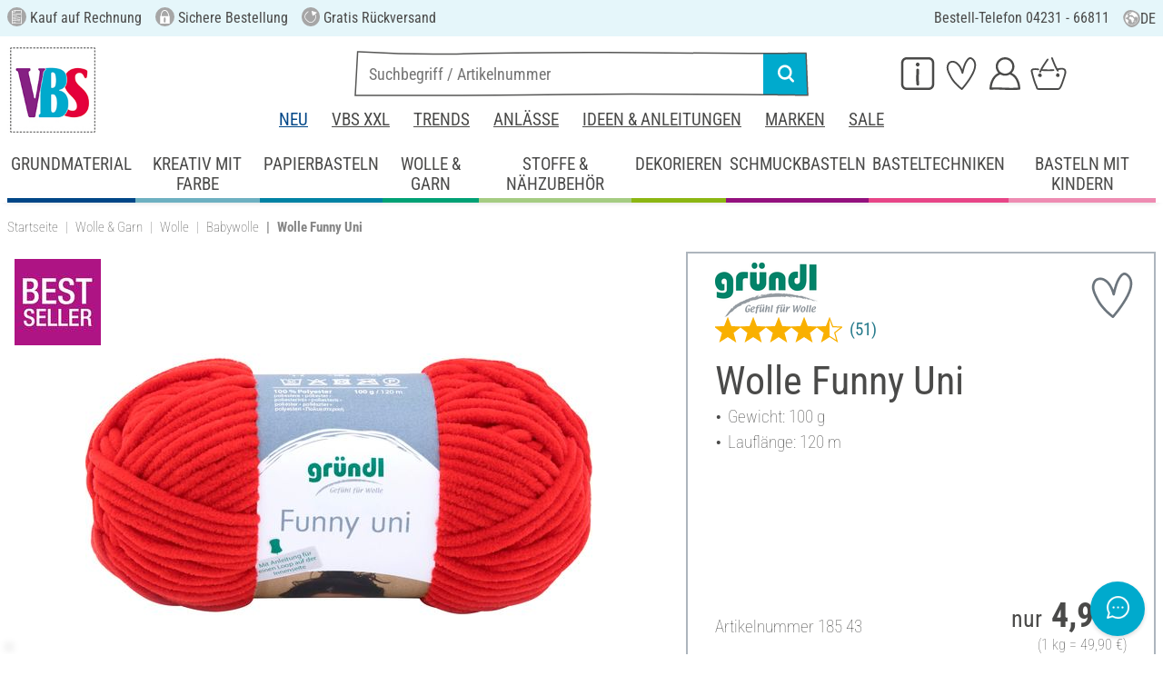

--- FILE ---
content_type: image/svg+xml
request_url: https://www.vbs-hobby.com/custom/module/public/vbsr2/emma-widget/dist//img/icon/return.svg
body_size: 5087
content:
<?xml version="1.0" encoding="utf-8"?>
<!-- Generator: Adobe Illustrator 28.1.0, SVG Export Plug-In . SVG Version: 6.00 Build 0)  -->
<svg version="1.1" id="Ebene_1" xmlns="http://www.w3.org/2000/svg" xmlns:xlink="http://www.w3.org/1999/xlink" x="0px" y="0px"
	 width="81.4px" height="90.5px" viewBox="0 0 81.4 90.5" style="enable-background:new 0 0 81.4 90.5;" xml:space="preserve">
<style type="text/css">
	.st0{fill:#00AAC9;}
</style>
<g id="Ebene_2_00000121276686243498186450000012387278675321948829_">
</g>
<g id="Ebene_4">
</g>
<g id="Ebene_5">
	<g>
		<path class="st0" d="M63.5,33.3L63.5,33.3L63.5,33.3L63.5,33.3L63.5,33.3L63.5,33.3L63.5,33.3L63.5,33.3L63.5,33.3L63.5,33.3
			L63.5,33.3z"/>
		<path class="st0" d="M65.2,35.4L65.2,35.4L65.2,35.4L65.2,35.4z"/>
		<path class="st0" d="M65.2,35.4C65.2,35.4,65.2,35.3,65.2,35.4C65.2,35.3,65.2,35.3,65.2,35.4c0-0.2-0.1-0.2-0.1-0.3
			c0-0.1,0-0.2-0.1-0.3l0,0l0,0l0,0v-0.1l0,0l0,0l0,0l0,0c0-0.1-0.1-0.1-0.1-0.2l0,0c0-0.1-0.1-0.2-0.1-0.3l0,0l0,0l0,0l0,0l0,0
			c-0.1-0.1-0.1-0.2-0.2-0.3l0,0l0,0l0,0l0,0l0,0l0,0c-0.1,0-0.1-0.1-0.2-0.1l0,0l0,0l0,0l0,0l0,0c-0.1-0.1-0.2-0.1-0.3-0.2
			c-0.2-0.1-0.5-0.2-0.7-0.3l0,0l0,0l0,0l0,0l0,0l0,0h-0.1l0,0c-0.1,0-0.2,0-0.2-0.1l0,0l0,0c-0.1,0-0.1,0-0.2,0l0,0l0,0h-0.2
			c-0.7-0.1-1.4-0.2-2.1-0.3h-0.1c-0.1,0-0.3,0-0.4,0c-2.6,0.1-5.2,0-7.7-0.1c-2.3-0.1-4.6-0.2-6.9-0.2c-2.3,0.1-4.5,0.1-6.8,0.1
			c-0.2-0.1-0.5-0.1-0.8,0c-3.1,0-6.1,0.1-9.2,0.3c-0.8,0.1-2,0-3,0.2c-0.7,0-1.4,0.4-2,0.7c-5.4,3-10.7,6.3-15.9,9.4
			c-1.4,1-2.9,1.7-4.4,2.6c-0.9,0.6-2.1,1.1-2,2.3v0.1v0.1c0,0.2,0,0.4,0.2,0.6c0,0.7,0.1,1.5,0.1,2.1c0.2,5.4-0.1,10.8,0,16.1
			c0.1,1.9,2.9,1.8,2.9-0.1c-0.1-3.4,0.2-6.7,0.1-10.1c0-2.4,0-4.8-0.2-7.2c3.4,0,6.7,0.1,10.1,0.1c0,1.8,0,3.7,0,5.6
			c0,3.7,0,7.3,0,11c0,0.5,0.4,0.9,1,1.1c0.1,0,0.2,0.1,0.2,0.1c0.1,0,0.2,0,0.2,0l0,0l0,0c1.7,0,3.4,0,5.1,0c2.5,0,4.9,0,7.4,0h0.1
			c0.1,0,0.2,0,0.3,0c0.1,0,0.3,0,0.4,0c0.4,0,0.7-0.4,0.8-1c0-0.1,0.1-0.2,0.1-0.3c0-0.3,0-0.5,0-0.8c0.1-5.2,0.1-10.4,0.2-15.6
			c0.2-0.2,0.4-0.4,0.6-0.6c1.1-1,2.4-1.4,3.5-2.4c4.7-3.7,10.2-6.5,15.3-9.7c0.8-0.5,1.4-1.1,2.2-1.5c0.2-0.1,0.4-0.2,0.6-0.4
			c2.6,0.1,5.1,0.2,7.7,0.1c-2.7,2-5.2,4.2-7.9,6.3c-2,1.5-3.9,3.3-6,4.8c-0.2,0.2-0.4,0.4-0.7,0.6c-1.9,0-3.7,0.1-5.7,0.1
			c-0.8,0-1.4,0.6-1.4,1.4c0,0.8,0.6,1.4,1.3,1.4l0,0c1.5,0,3.1-0.1,4.6-0.1c0,2.6-0.1,5.2-0.1,7.7c-0.1,5.9-0.2,11.6-0.3,17.5
			c-0.1,4.1-0.1,8.3-0.2,12.4c-2.1,0-4.2,0-6.3-0.1c-5.8-0.1-11.5-0.1-17.3-0.2C15,87.3,9.7,87.3,4.5,87.2c-0.1-2.2,0.1-4.3,0.1-6.5
			c0.3-1.8-2.4-2.3-2.8-0.5c-0.1,2.8-0.3,5.6,0,8.4l0,0v0.1c0,0.8,0.7,1.3,1.4,1.3l0,0c3.1,0,6.1,0.1,9.3,0.1
			c5.8,0.1,11.5,0.1,17.3,0.2c4.9,0.1,9.8,0.1,14.7,0.2c0.3,0,0.6-0.1,0.9-0.4c0.3,0,0.6-0.1,0.8-0.3c0.5-0.1,0.9-0.4,1.1-0.8
			c0.7-0.8,1.3-1.4,2-2.1c2.4-2.6,4.9-5,7.2-7.7c1.7-1.5,3.1-3.4,4.7-4.9c1.1-0.9,1.7-2,2.7-2.9l0,0l0,0l0,0c0-0.1,0.1-0.2,0.1-0.2
			c0.1-0.2,0.2-0.3,0.3-0.5c0.1-0.1,0.2-0.3,0.3-0.4c0,0,0-0.1,0.1-0.1l0,0c0-0.1,0-0.1,0.1-0.2V70l0,0l0,0c0,0,0,0,0-0.1l0,0
			c0,0,0,0,0-0.1c0,0,0,0,0-0.1c0-2.7,0-5.3,0.1-8C65.3,53.1,65.2,44.3,65.2,35.4L65.2,35.4z M18.8,40.2c2.4-1.2,4.6-2.9,7.1-4
			c0.1,0,0.1,0,0.2-0.1c0.2,0,0.3,0,0.5,0c0.5,0,1-0.1,1.4-0.1c0.6-0.1,1.2-0.2,1.6-0.1c1.2-0.1,2.3-0.1,3.5-0.1
			c-0.2,0.1-0.4,0.3-0.5,0.4c-2.3,1.2-4.4,2.9-6.5,4.4c-2.3,1.2-4.1,3-6.4,4.2c-1.3,0.8-2.6,1.6-3.8,2.4c-2.9,0-5.7,0-8.5-0.1
			C11.1,44.8,15,42.6,18.8,40.2z M17.5,64.9c0-1.2,0-2.4,0-3.6c0-3.7,0-7.5,0-11.2c3.3,0,6.6,0.1,9.9,0.1c0,0.5,0,1,0,1.4
			c-0.1,4.4-0.1,8.9-0.2,13.4c-0.7,0-1.2,0-1.9,0C22.6,64.9,20,64.9,17.5,64.9z M31.5,45.5c-0.6,0.5-1.7,1.1-2.7,1.7
			c-0.1,0-0.2,0-0.3,0l0,0c-2.5,0-4.9,0-7.4-0.1c0.7-0.4,1.2-0.8,1.9-1.2c2.8-2.3,6.1-4,8.9-6.2c2.3-1.2,4.1-3.1,6.4-4.2
			c2.1,0,4.2-0.1,6.3-0.1c0.8,0,1.5,0,2.3,0C41.9,38.7,36.5,41.8,31.5,45.5z M57.9,74c-2.5,2.7-4.9,5.4-7.5,8
			c-1.2,1.2-2.4,2.6-3.6,3.8c0-1,0-2,0-3c0.1-5.6,0.2-11.1,0.3-16.6c0.1-5.4,0.2-10.7,0.2-16c0.2-0.1,0.3-0.3,0.4-0.6
			c0.7-0.6,1.3-1.2,2.1-1.7c2.4-2,4.8-4,7.3-6c1.2-1.2,2.6-2.3,4-3.3c0.5-0.4,0.9-0.7,1.2-1.1c0.1,10.8-0.3,21.5-0.4,32.2
			C60.5,71.1,59.3,72.7,57.9,74z"/>
		<path class="st0" d="M2.9,75.1c0.8,0,1.4-0.7,1.4-1.4c0-0.8-0.7-1.4-1.4-1.4s-1.4,0.7-1.4,1.4S2.2,75.1,2.9,75.1z"/>
		<path class="st0" d="M78.7,20.8c-0.6-1.8-1.7-3.5-3.1-4.9c-1.1-1.6-2.6-2.7-4-3.9c-1.6-1.7-3.8-2.1-6-2.9
			c-2.8-0.9-5.7-1.4-8.5-1.4c-0.1-1.5-0.2-3.1-0.3-4.7c-0.1-1.2-0.1-3.1-1.7-2.9c-0.6,0-1,0.5-1.3,0.9c-2.7,2.4-5.6,4.6-8.5,6.7
			c-1.8,1.4-3.6,2.8-5.5,4.1c-0.2,0.1-0.3,0.2-0.5,0.4c-1.2,0.2-1.3,1.9-0.2,2.4c4,3.3,8.8,5.1,13.2,7.9c1.1,0.6,2.1,1.2,2.9,2
			c0.3,0.3,0.6,0.7,1.1,0.7c1.2,0.2,1.7-1.2,1.4-2.2c-0.1-1.2-0.1-2.4-0.1-3.6c0.6,0,1.2-0.1,1.5,0c2.1-0.1,4.3-0.2,6.3,0.5
			c3.6,1,6,3.7,7.1,7c1.1,3.8,2.1,8,0.5,11.8c-0.3,0.8-0.4,1.2-0.9,1.8c-0.1,0.3-0.4,1-0.4,1.1c0,0.5-0.1,0.6,0.1,1.2
			c0,0.1,0.3,0.3,0.3,0.3c0.1,0.1,0.3,0.2,0.4,0.3c0.4,0.2,0.4,0.3,0.8,0.4c0.5,0.2,0.6,0.1,1,0c0.1,0,0.3-0.1,0.4-0.2
			c1.4-1.9,3.2-3.8,4-6.1C80.6,32.1,80.5,26.1,78.7,20.8z M77.5,32.2C77.3,34,76.9,36,76,37.8c0.6-2.8,0.4-5.9-0.3-8.6
			C74.5,22.3,70,17.6,63,17c-2.1-0.1-4.3,0.1-6.4-0.1c-0.3,0-0.5,0.1-0.7,0.2c-0.5,0.1-0.9,0.5-0.9,1.2c0,1,0,1.9,0,2.9
			c-2.3-1.3-4.7-2.8-7-4.1c-2.1-1.1-4.1-2.1-6.1-3.5c1-0.7,1.8-1.6,2.5-1.9c3.5-2.5,6.8-5.1,10.1-7.9c0.1,1.5,0.2,3.1,0.3,4.6
			c0,0.2,0,0.3,0.1,0.5c0,0.1,0,0.1,0,0.2c0.1,1.8,2.3,1.1,3.6,1.2c2.8,0.2,5.6,0.9,8.2,1.8c1.6,0.3,2.8,1.1,4,2.3
			c1.2,0.9,2.3,1.8,3.1,3.1c1.1,1.2,2.1,2.5,2.7,4C77.5,24.8,77.9,28.5,77.5,32.2z"/>
	</g>
</g>
</svg>
